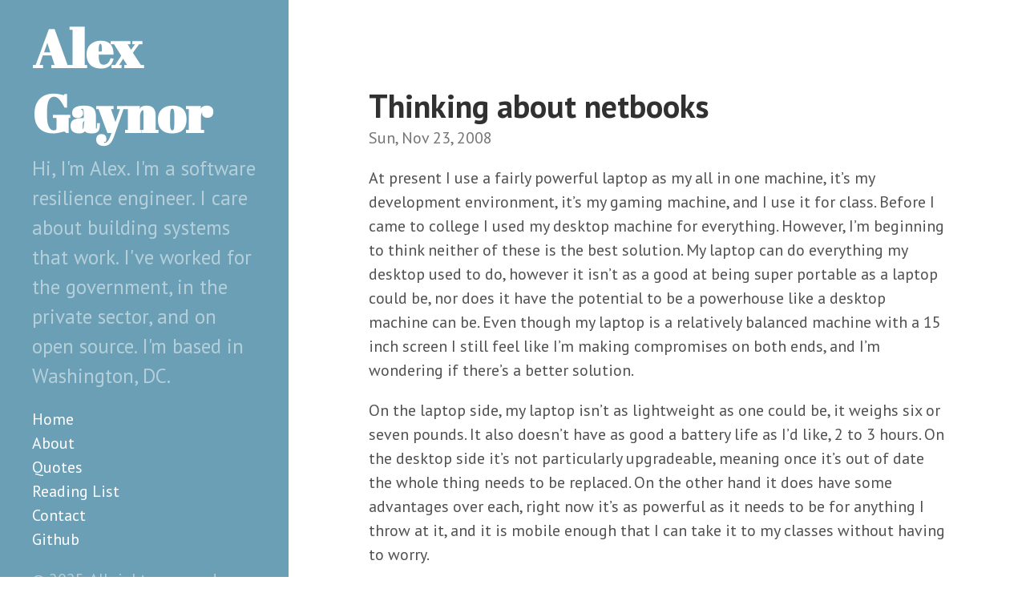

--- FILE ---
content_type: text/html; charset=UTF-8
request_url: https://alexgaynor.net/2008/nov/23/thinking-about-netbooks/
body_size: 1597
content:
<!DOCTYPE html>
<html xmlns="http://www.w3.org/1999/xhtml" xml:lang="en-us" lang="en-us">
<head>
  <link href="https://gmpg.org/xfn/11" rel="profile">
  <meta http-equiv="content-type" content="text/html; charset=utf-8">
  <meta name="generator" content="Hugo 0.91.2" />

  
  <meta name="viewport" content="width=device-width, initial-scale=1.0">

  <title>Thinking about netbooks &middot; Alex Gaynor</title>
  <meta name="description" content="" />

  
  <link type="text/css" rel="stylesheet" href="https://alexgaynor.net/css/print.css" media="print">
  <link type="text/css" rel="stylesheet" href="https://alexgaynor.net/css/poole.css">
  <link type="text/css" rel="stylesheet" href="https://alexgaynor.net/css/syntax.css">
  <link type="text/css" rel="stylesheet" href="https://alexgaynor.net/css/hyde.css">
    <link rel="stylesheet" href="https://fonts.googleapis.com/css?family=Abril+Fatface|PT+Sans:400,400i,700">


  
  <link rel="apple-touch-icon-precomposed" sizes="144x144" href="/apple-touch-icon-144-precomposed.png">
  <link rel="shortcut icon" href="/favicon.png">

  
  <link rel="alternate" type="application/rss+xml" title="" href="/feed.xml">
<style type="text/css">
    .sidebar {
        overflow: auto;
    }
    .sidebar-sticky {
        top: 1rem;
    }
</style>

</head>

  <body class="theme-base-0d ">
  <aside class="sidebar">
  <div class="container sidebar-sticky">
    <div class="sidebar-about">
      <a href="https://alexgaynor.net/"><h1>Alex Gaynor</h1></a>
      <p class="lead">
       Hi, I&#39;m Alex. I&#39;m a software resilience engineer. I care about building systems that work. I&#39;ve worked for the government, in the private sector, and on open source. I&#39;m based in Washington, DC. 
      </p>
    </div>

    <nav>
      <ul class="sidebar-nav">
        <li><a href="https://alexgaynor.net/">Home</a> </li>
        <li><a href="/about/"> About </a></li><li><a href="/quotes/"> Quotes </a></li><li><a href="/reading-list/"> Reading List </a></li><li><a href="/contact/"> Contact </a></li><li><a href="https://github.com/alex"> Github </a></li>
      </ul>
    </nav>

    <p>&copy; 2025. All rights reserved. </p>
  </div>
</aside>

    <main class="content container">
    <div class="post">
  <h1>Thinking about netbooks</h1>
  
    <time datetime=2008-11-23 class="post-date">Sun, Nov 23, 2008</time>
  <p>At present I use a fairly powerful laptop as my all in one machine, it&rsquo;s my development environment, it&rsquo;s my gaming machine, and I use it for class.  Before I came to college I used my desktop machine for everything.  However, I&rsquo;m beginning to think neither of these is the best solution.  My laptop can do everything my desktop used to do, however it isn&rsquo;t as a good at being super portable as a laptop could be, nor does it have the potential to be a powerhouse like a desktop machine can be.  Even though my laptop is a relatively balanced machine with a 15 inch screen I still feel like I&rsquo;m making compromises on both ends, and I&rsquo;m wondering if there&rsquo;s a better solution.</p>
<p>On the laptop side, my laptop isn&rsquo;t as lightweight as one could be, it weighs six or seven pounds.  It also doesn&rsquo;t have as good a battery life as I&rsquo;d like, 2 to 3 hours.  On the desktop side it&rsquo;s not particularly upgradeable, meaning once it&rsquo;s out of date the whole thing needs to be replaced.  On the other hand it does have some advantages over each, right now it&rsquo;s as powerful as it needs to be for anything I throw at it, and it is mobile enough that I can take it to my classes without having to worry.</p>
<p>The compromise I&rsquo;m considering is whether to get a small netbook, such as the Asus EEE PC, for my mobile needs, and use my deskop for the heavy lifting.  This has a few advantages, the EEE PC has a seven hour battery life, and weighs about three pounds.  Plus my desktop runs things fine now, and I can upgrade individual components as needed.  It has some drawbacks though, when I go places I can&rsquo;t bring my gaming machine with me(making going home for the holidays a big pain).</p>
<p>For now I&rsquo;m not planning on changing anything about my setup, this is just thinking ahead for when my processing needs eclipse my current laptop(hopefully not another year or two).  Does anyone use a setup like this, or just have a netbook?  What are your thoughts?</p>

</div>
    </main>

    
      
    
  </body>
</html>
